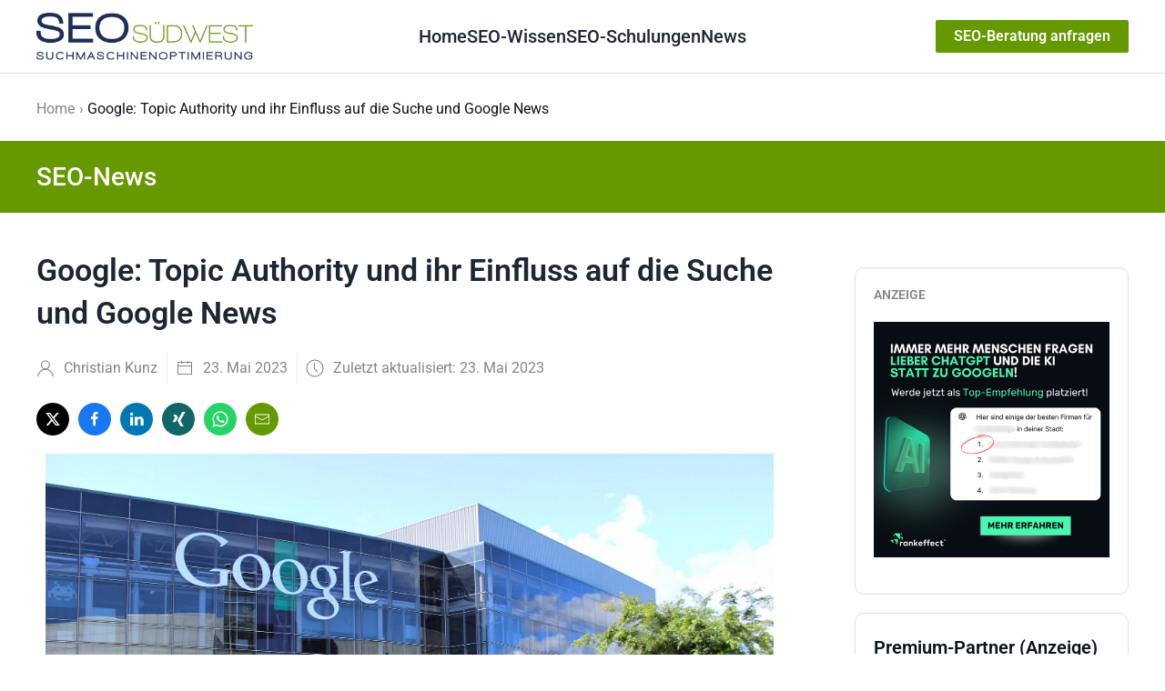

--- FILE ---
content_type: text/css
request_url: https://www.seo-suedwest.de/modules/mod_raxo_related_articles/tmpl/raxo-default/raxo-default.css
body_size: 4080
content:
/**
 * =============================================================
 * @package		RAXO Default Module Layout
 * -------------------------------------------------------------
 * @copyright	Copyright (C) 2009-2024 RAXO Group
 * @link		https://www.raxo.org
 * @license		RAXO Commercial License
 * 				This file is forbidden for redistribution
 * =============================================================
 */


/* ----- RESET & DEFAULT Styles ----- */
.raxo-default {
	box-sizing: border-box;
}
	.raxo-default *,
	.raxo-default ::before, .raxo-default ::after {
		box-sizing: inherit;
	}
.raxo-default article,
.raxo-default h3, .raxo-default h4,
.raxo-default img,
.raxo-default a {
	margin: 0; padding: 0;
	background: transparent none;
	border: 0 none;
}
.raxo-default a {
	outline: 0;
	text-decoration: none;
	transition: all .25s ease-out;
}
	.raxo-default a:hover {
		color: #333333 !important;
		text-decoration: underline;
	}



/* ----- LAYOUT Settings ----- */
.raxo-default {
	--nor-font-size: 13px;
}



/* ----- Module BLOCK ----- */
.raxo-default {
	margin: 20px 0 24px;
}
.raxo-default .raxo-header {
	border-top: 2px solid #dddddd;
}

/* --- Block NAME --- */
.raxo-default .raxo-block-name {
	padding: 6px 4px;
	font-size: 16px; font-weight: normal !important;
	color: #373737;
}

/* --- Block BUTTON --- */
.raxo-default .raxo-block-button {
	margin-top: 4px; padding: 4px;
	font-size: 14px; line-height: 18px;
	text-align: right !important;
	border-top: 1px solid #dddddd;
}



/* ----- Module ITEMS ----- */
.raxo-default .raxo-normal {
	font-size: var(--nor-font-size);
}
.raxo-default article {
	padding: 20px 0;
	overflow: hidden;
	background: linear-gradient(90deg, #dddddd 60%, transparent 60%) repeat-x;
	background-size: 10px 1px;
}
.raxo-default .raxo-wrap {
	display: flex;
	flex-wrap: wrap;
	align-items: center;
	margin: -8px -12px;
}
	.raxo-default .raxo-wrap > div {
		margin: 8px 12px;
	}



/* ----- Item IMAGE ----- */
.raxo-default .raxo-image {
	flex: 0 1 auto;
	align-self: flex-start;
	padding: 4px;
	background-color: #f6f5f5;
	border: 1px solid #8e8c8c; border-radius: 2px;
	transition: border 0.4s ease;
}
	.raxo-default .raxo-image img {
		max-width: 100%;
		height: auto;
	}



/* ----- Item CONTENT ----- */
.raxo-default .raxo-content {
	flex: 1 1 144px;
}
.raxo-default .raxo-title {
	margin-bottom: 4px;
	font-size: 1.29em; line-height: 1.16;
	font-weight: bold;
}
.raxo-default .raxo-text {
	margin-top: 8px;
	line-height: 1.3;
	color: #373737;
}
.raxo-default .raxo-readmore {
	float: right;
	margin-right: 4px;
}



/* ----- INFO Fields ----- */
.raxo-default .raxo-info {
	margin-top: -2px; padding-bottom: 4px;
	font-size: .93em; line-height: 1.38;
	font-style: italic;
	color: #b4b4b4;
}
	.raxo-default .raxo-info > span {
		font-style: normal;
		color: #808080;
	}
	.raxo-default .raxo-info > span:not(:last-child) {
		padding-right: 8px;
	}



/* ----- META Elements ----- */
.raxo-default .raxo-meta {
	margin-bottom: 2px;
	line-height: 14px;
	font-size: 12px;
	color: #525252;
}
	.raxo-default .raxo-date,
	.raxo-default .raxo-hits,
	.raxo-default .raxo-comments {
		display: inline-block;
		padding: 0 10px 0 15px;
		background-image: url("[data-uri]");
		/*background-image: url("icons.png");*/
		background-repeat: no-repeat;
		background-size: 10px 1200px;
	}
	.raxo-default .raxo-meta span:last-child {
		padding-right: 0;
	}

/* --- Item RATING --- */
.raxo-default .raxo-rating {
	white-space: nowrap;
}
	.raxo-default .raxo-rating span {
		display: inline-block;
		width: 10px; height: 10px;
		background: url("[data-uri]") no-repeat 0 0;
		/*background: url("rating.png") no-repeat 0 0;*/
		background-size: 10px 440px;
	}
	.raxo-default .raxo-star {
		margin: 0 1px;
	}
	.raxo-default .raxo-star span {
		display: block;
	}



/* ----- HIGH RESOLUTION Media Queries ----- */
@media
	only screen and (-webkit-min-device-pixel-ratio: 1.3),
	only screen and (min-device-pixel-ratio: 1.3),
	only screen and (min-resolution: 120dpi)
{
	.raxo-default .raxo-date,
	.raxo-default .raxo-hits,
	.raxo-default .raxo-comments {
		background-image: url(icons@3x.png);
	}
	.raxo-default .raxo-rating span {
		background-image: url(rating@3x.png);
	}
}



/* ----- COLOR Schemes ----- */

/* --- Red Color (default) --- */
.raxo-default a {color: #cc1f1f !important;}
.raxo-default .raxo-header,
.raxo-default .raxo-block-button,
.raxo-default article:hover .raxo-image {border-color: #cc1f1f;}
.raxo-default .raxo-date {background-position: 0 0;}
.raxo-default .raxo-hits {background-position: 0 -30px;}
.raxo-default .raxo-comments {background-position: 0 -60px;}
.raxo-default .raxo-star span {background-position: 0 -40px;}

/* --- Pink Color --- */
.default-pink a {color: #d24087 !important;}
.default-pink .raxo-header,
.default-pink .raxo-block-button,
.default-pink article:hover .raxo-image {border-color: #d24087;}
.default-pink .raxo-date {background-position: 0 -120px;}
.default-pink .raxo-hits {background-position: 0 -150px;}
.default-pink .raxo-comments {background-position: 0 -180px;}
.default-pink .raxo-star span {background-position: 0 -80px;}

/* --- Orange Color --- */
.default-orange a {color: #d94d16 !important;}
.default-orange .raxo-header,
.default-orange .raxo-block-button,
.default-orange article:hover .raxo-image {border-color: #d94d16;}
.default-orange .raxo-date {background-position: 0 -240px;}
.default-orange .raxo-hits {background-position: 0 -270px;}
.default-orange .raxo-comments {background-position: 0 -300px;}
.default-orange .raxo-star span {background-position: 0 -120px;}

/* --- Yellow Color --- */
.default-yellow a {color: #ebc300 !important;}
.default-yellow .raxo-header,
.default-yellow .raxo-block-button,
.default-yellow article:hover .raxo-image {border-color: #ebc300;}
.default-yellow .raxo-date {background-position: 0 -360px;}
.default-yellow .raxo-hits {background-position: 0 -390px;}
.default-yellow .raxo-comments {background-position: 0 -420px;}
.default-yellow .raxo-star span {background-position: 0 -160px;}

/* --- Green Color --- */
.default-green a {color: #4d9926 !important;}
.default-green .raxo-header,
.default-green .raxo-block-button,
.default-green article:hover .raxo-image {border-color: #4d9926;}
.default-green .raxo-date {background-position: 0 -480px;}
.default-green .raxo-hits {background-position: 0 -510px;}
.default-green .raxo-comments {background-position: 0 -540px;}
.default-green .raxo-star span {background-position: 0 -200px;}

/* --- Turquoise Color --- */
.default-turquoise a {color: #1bb39e !important;}
.default-turquoise .raxo-header,
.default-turquoise .raxo-block-button,
.default-turquoise article:hover .raxo-image {border-color: #1bb39e;}
.default-turquoise .raxo-date {background-position: 0 -600px;}
.default-turquoise .raxo-hits {background-position: 0 -630px;}
.default-turquoise .raxo-comments {background-position: 0 -660px;}
.default-turquoise .raxo-star span {background-position: 0 -240px;}

/* --- Blue Color --- */
.default-blue a {color: #0a55bf !important;}
.default-blue .raxo-header,
.default-blue .raxo-block-button,
.default-blue article:hover .raxo-image {border-color: #0a55bf;}
.default-blue .raxo-date {background-position: 0 -720px;}
.default-blue .raxo-hits {background-position: 0 -750px;}
.default-blue .raxo-comments {background-position: 0 -780px;}
.default-blue .raxo-star span {background-position: 0 -280px;}

/* --- Light Blue Color --- */
.default-lightblue a {color: #3598dc !important;}
.default-lightblue .raxo-header,
.default-lightblue .raxo-block-button,
.default-lightblue article:hover .raxo-image {border-color: #3598dc;}
.default-lightblue .raxo-date {background-position: 0 -840px;}
.default-lightblue .raxo-hits {background-position: 0 -870px;}
.default-lightblue .raxo-comments {background-position: 0 -900px;}
.default-lightblue .raxo-star span {background-position: 0 -320px;}

/* --- Violet Color --- */
.default-violet a {color: #6c3aad !important;}
.default-violet .raxo-header,
.default-violet .raxo-block-button,
.default-violet article:hover .raxo-image {border-color: #6c3aad;}
.default-violet .raxo-date {background-position: 0 -960px;}
.default-violet .raxo-hits {background-position: 0 -990px;}
.default-violet .raxo-comments {background-position: 0 -1020px;}
.default-violet .raxo-star span {background-position: 0 -360px;}

/* --- Gray Color --- */
.default-gray a {color: #1a1a1a !important;}
.default-gray .raxo-header,
.default-gray .raxo-block-button,
.default-gray article:hover .raxo-image {border-color: #1a1a1a;}
.default-gray .raxo-date {background-position: 0 -1080px;}
.default-gray .raxo-hits {background-position: 0 -1110px;}
.default-gray .raxo-comments {background-position: 0 -1140px;}
.default-gray .raxo-star span {background-position: 0 -400px;}
